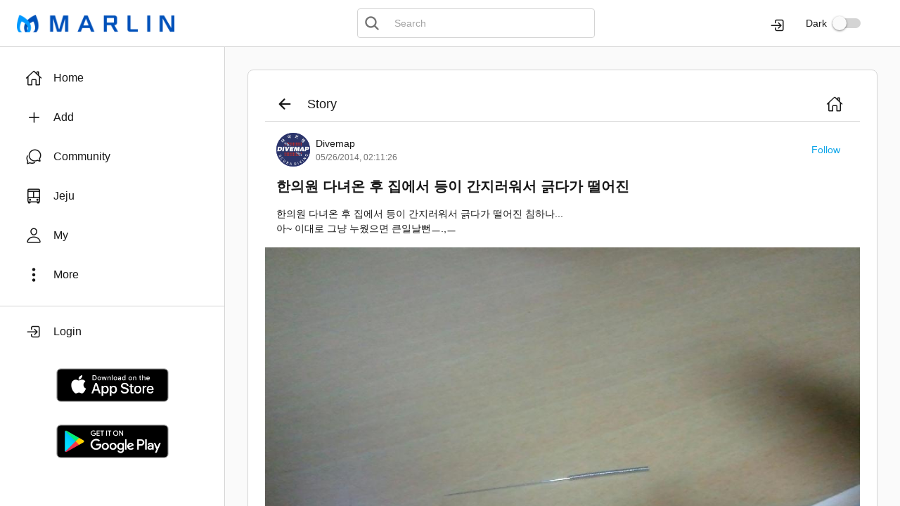

--- FILE ---
content_type: text/html;charset=UTF-8
request_url: https://divemap.kr/posts/2114
body_size: 2952
content:
<!doctype html><html><head><meta charset="UTF-8"/><meta http-equiv="X-UA-Compatible" content="ie=edge"/><meta name="viewport" content="width=device-width,initial-scale=1,maximum-scale=1,user-scalable=0"/><link rel="icon" type="image/x-icon" href="/images/favicon.ico"/><link rel="shortcut icon" type="image/x-icon" href="/images/favicon.ico"/><link rel="shortcut icon" href="/images/icon.png"/><link rel="apple-touch-icon" href="/images/icon.png"/><meta name="apple-mobile-web-app-capable" content="yes"/><meta name="apple-mobile-web-app-status-bar-style" content="default"/><meta name="mobile-web-app-capable" content="yes"><meta name="google-site-verification" content="SYPCtCk6JP4GQ33BafGn90X97OWljR7TKp7cGmYLwgQ"/><meta name="naver-site-verification" content="dd7ede659f7ced35174119211f7574fee978dc61"/><meta property="fb:app_id" content="355180731244732"/><meta name="description" content="한의원 다녀온 후 집에서 등이 간지러워서 긁다가 떨어진 침하나... 아~ 이대로 그냥 누웠으면 큰일날뻔ㅡ.,ㅡ"/><meta property="og:type" content="website"/><meta property="og:site_name" content="마린(MARLIN)"/><meta property="og:url" content="https://www.marlinapp.net/posts/2114"/><meta property="og:title" content="한의원 다녀온 후 집에서 등이 간지러워서 긁다가 떨어진"/><meta property="og:description" content="한의원 다녀온 후 집에서 등이 간지러워서 긁다가 떨어진 침하나... 아~ 이대로 그냥 누웠으면 큰일날뻔ㅡ.,ㅡ"/><meta property="og:image" content="https://www.marlinapp.net/upload/story/2014/05/26/000/rokmc7776664ad492cfd48cf846eef4f78325827.jpg"/><meta property="og:image:secure_url" content="https://www.marlinapp.net/upload/story/2014/05/26/000/rokmc7776664ad492cfd48cf846eef4f78325827.jpg"/><meta property="og:image:width" content="640"/><meta property="og:image:height" content="480"/><meta property="al:ios:url" content="https://apps.apple.com/kr/app/daibeumemoli-divememory/id965611469"/><meta property="al:ios:app_store_id" content="965611469"/><meta property="al:ios:app_name" content="마린(MARLIN)"/><meta property="al:android:url" content="https://play.google.com/store/apps/details?id=com.diverg.divememory"/><meta property="al:android:app_name" content="마린(MARLIN)"/><meta property="al:android:package" content="com.diverg.divememory"/><meta property="al:web:url" content="https://www.marlinapp.net"/><title>한의원 다녀온 후 집에서 등이 간지러워서 긁다가 떨어진</title><script async src="https://www.googletagmanager.com/gtag/js?id=G-KLWBGY21LR"></script><script>function gtag(){dataLayer.push(arguments)}window.dataLayer=window.dataLayer||[],gtag("js",new Date),gtag("config","G-KLWBGY21LR")</script><style>body,html{height:100%}#root{display:flex;height:100%}</style><script defer="defer" src="/index-3fccd98d58bc40e819a2.bundle.js"></script></head><body><div id="root"></div></body></html>